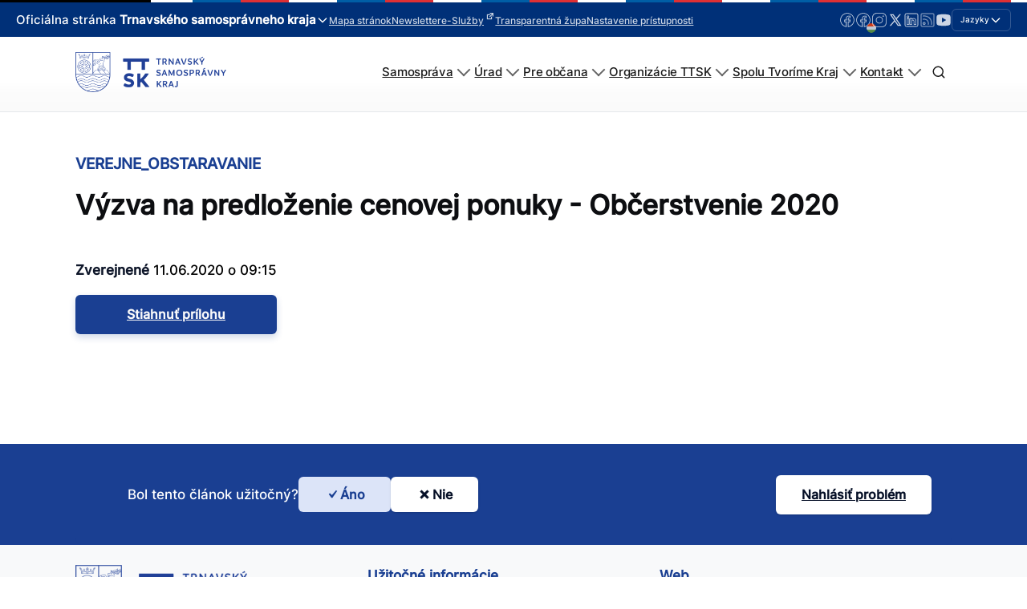

--- FILE ---
content_type: text/css
request_url: https://trnava-vuc.sk/wp-content/uploads/oxygen/css/11908.css?cache=1746442248&ver=6.8.3
body_size: 110
content:
#section-3-11908 > .ct-section-inner-wrap{padding-top:0}#headline-4-11908{text-transform:uppercase}